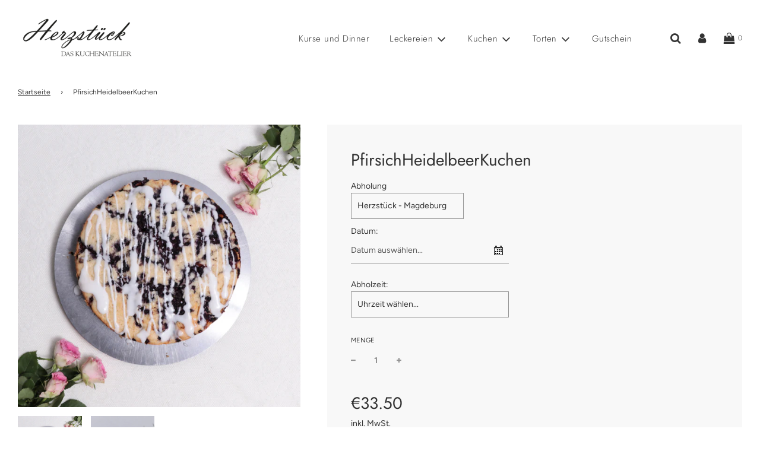

--- FILE ---
content_type: text/css
request_url: https://kuchen-atelier.de/cdn/shop/t/13/assets/custom.css?v=133648349859752242351641406456
body_size: -478
content:
/* Place any CSS overrides in this file. */

.booking-form input, .bta-opening-hours {
  display: block;
  width: 43%;
  margin-bottom: 4%;
}

@media only screen and (max-width: 500px) {
  .booking-form input, .bta-opening-hours {width: 85%;}
}

.booking-form input.datepicker {
  background-image: url(//cdn.shopify.com/s/files/1/0031/0882/t/34/assets/calendar.png);
  background-repeat: no-repeat;
  background-position: right 10px center;
}


--- FILE ---
content_type: text/javascript; charset=utf-8
request_url: https://bakealicious.bookthatapp.com/availability?callback=jQuery360031837526905726654_1768585383962&format=json&start=2026-03-01&end=2026-05-01&products=1388386615345&handle=pfirsichheidelbeerkuchen&_=1768585383963
body_size: -1268
content:
/**/jQuery360031837526905726654_1768585383962({"products":[{"id":1388386615345,"handle":"pfirsichheidelbeerkuchen","title":"PfirsichHeidelbeerKuchen","capacity":500,"capacity_type":0,"profile":"product","variant_capacities":[],"capacity_options":{"option1":"Title","option2":null,"option3":null},"option_capacities":[],"variants":[{"id":12458284023857,"duration":60,"startTime":[9,0,0],"finishTime":[17,0,0],"partySize":1,"option1":"Default Title","option2":null,"option3":null,"schedule":[],"allDay":0,"capacity":500,"inventory":[]}],"scheduled":false,"schedule":[],"bookings":[],"lead":0,"lag":0,"min_duration":0,"resources":[],"locations":[{"id":5098,"name":"Herzstück - Magdeburg","timezone":"Europe/Berlin"}],"first_occurrence":null,"has_seasonal_rates":false,"has_resources":false,"seasonal_rates":[],"resource_capacity_json":null,"opening_hours":{"seasons":[{"id":7284,"name":"normal","start":"2020-01-01","finish":"2020-12-31","product_external_ids":[],"days":[{"day":0,"hours":[{"from":{"hour":10,"minute":0},"to":{"hour":18,"minute":0}}]},{"day":1,"hours":[{"from":{"hour":10,"minute":0},"to":{"hour":18,"minute":0}}]},{"day":2,"hours":[{"from":{"hour":10,"minute":0},"to":{"hour":18,"minute":0}}]},{"day":3,"hours":[{"from":{"hour":10,"minute":0},"to":{"hour":18,"minute":0}}]},{"day":4,"hours":[{"from":{"hour":10,"minute":0},"to":{"hour":18,"minute":0}}]},{"day":5,"hours":[{"from":{"hour":10,"minute":0},"to":{"hour":18,"minute":0}}]},{"day":6,"hours":[{"from":{"hour":10,"minute":0},"to":{"hour":18,"minute":0}}]}]}],"enforced":true},"resources_hours":[],"tag_list":["Heidelbeere","kekse","kuchen","Pfirsich","speisekarte","Springform","vegan","Wochenangebot","kw0923"]}],"blackouts":[],"allocation":[],"current_time":"2026-01-16T17:43:06Z"})

--- FILE ---
content_type: text/javascript; charset=utf-8
request_url: https://bakealicious.bookthatapp.com/availability?callback=jQuery360031837526905726654_1768585383960&format=json&start=2026-02-01&end=2026-04-01&products=1388386615345&handle=pfirsichheidelbeerkuchen&_=1768585383961
body_size: 28
content:
/**/jQuery360031837526905726654_1768585383960({"products":[{"id":1388386615345,"handle":"pfirsichheidelbeerkuchen","title":"PfirsichHeidelbeerKuchen","capacity":500,"capacity_type":0,"profile":"product","variant_capacities":[],"capacity_options":{"option1":"Title","option2":null,"option3":null},"option_capacities":[],"variants":[{"id":12458284023857,"duration":60,"startTime":[9,0,0],"finishTime":[17,0,0],"partySize":1,"option1":"Default Title","option2":null,"option3":null,"schedule":[],"allDay":0,"capacity":500,"inventory":[]}],"scheduled":false,"schedule":[],"bookings":[],"lead":0,"lag":0,"min_duration":0,"resources":[],"locations":[{"id":5098,"name":"Herzstück - Magdeburg","timezone":"Europe/Berlin"}],"first_occurrence":null,"has_seasonal_rates":false,"has_resources":false,"seasonal_rates":[],"resource_capacity_json":null,"opening_hours":{"seasons":[{"id":7284,"name":"normal","start":"2020-01-01","finish":"2020-12-31","product_external_ids":[],"days":[{"day":0,"hours":[{"from":{"hour":10,"minute":0},"to":{"hour":18,"minute":0}}]},{"day":1,"hours":[{"from":{"hour":10,"minute":0},"to":{"hour":18,"minute":0}}]},{"day":2,"hours":[{"from":{"hour":10,"minute":0},"to":{"hour":18,"minute":0}}]},{"day":3,"hours":[{"from":{"hour":10,"minute":0},"to":{"hour":18,"minute":0}}]},{"day":4,"hours":[{"from":{"hour":10,"minute":0},"to":{"hour":18,"minute":0}}]},{"day":5,"hours":[{"from":{"hour":10,"minute":0},"to":{"hour":18,"minute":0}}]},{"day":6,"hours":[{"from":{"hour":10,"minute":0},"to":{"hour":18,"minute":0}}]}]}],"enforced":true},"resources_hours":[],"tag_list":["Heidelbeere","kekse","kuchen","Pfirsich","speisekarte","Springform","vegan","Wochenangebot","kw0923"]}],"blackouts":[{"id":"blackout-15316853","url":"/admin/blackouts/15316853/edit","event_type":"blackout","status":3,"start":[2026,2,2,0,0,0],"end":[2026,2,3,23,0,0],"all_day":false,"backgroundColor":"#c74c1cff","textColor":"#ffffff","resourceId":"P:L","resourceIds":["P:L"],"scope":0,"title":"Herzstück - Magdeburg","image":null,"products":[],"locations":[{"locationId":5098,"name":"Herzstück - Magdeburg"}],"resources":[]}],"allocation":[],"current_time":"2026-01-16T17:43:06Z"})

--- FILE ---
content_type: text/javascript; charset=utf-8
request_url: https://bakealicious.bookthatapp.com/availability?callback=jQuery360031837526905726654_1768585383958&format=json&start=2026-01-01&end=2026-03-01&products=1388386615345&handle=pfirsichheidelbeerkuchen&_=1768585383959
body_size: -1003
content:
/**/jQuery360031837526905726654_1768585383958({"products":[{"id":1388386615345,"handle":"pfirsichheidelbeerkuchen","title":"PfirsichHeidelbeerKuchen","capacity":500,"capacity_type":0,"profile":"product","variant_capacities":[],"capacity_options":{"option1":"Title","option2":null,"option3":null},"option_capacities":[],"variants":[{"id":12458284023857,"duration":60,"startTime":[9,0,0],"finishTime":[17,0,0],"partySize":1,"option1":"Default Title","option2":null,"option3":null,"schedule":[],"allDay":0,"capacity":500,"inventory":[]}],"scheduled":false,"schedule":[],"bookings":[],"lead":0,"lag":0,"min_duration":0,"resources":[],"locations":[{"id":5098,"name":"Herzstück - Magdeburg","timezone":"Europe/Berlin"}],"first_occurrence":null,"has_seasonal_rates":false,"has_resources":false,"seasonal_rates":[],"resource_capacity_json":null,"opening_hours":{"seasons":[{"id":7284,"name":"normal","start":"2020-01-01","finish":"2020-12-31","product_external_ids":[],"days":[{"day":0,"hours":[{"from":{"hour":10,"minute":0},"to":{"hour":18,"minute":0}}]},{"day":1,"hours":[{"from":{"hour":10,"minute":0},"to":{"hour":18,"minute":0}}]},{"day":2,"hours":[{"from":{"hour":10,"minute":0},"to":{"hour":18,"minute":0}}]},{"day":3,"hours":[{"from":{"hour":10,"minute":0},"to":{"hour":18,"minute":0}}]},{"day":4,"hours":[{"from":{"hour":10,"minute":0},"to":{"hour":18,"minute":0}}]},{"day":5,"hours":[{"from":{"hour":10,"minute":0},"to":{"hour":18,"minute":0}}]},{"day":6,"hours":[{"from":{"hour":10,"minute":0},"to":{"hour":18,"minute":0}}]}]}],"enforced":true},"resources_hours":[],"tag_list":["Heidelbeere","kekse","kuchen","Pfirsich","speisekarte","Springform","vegan","Wochenangebot","kw0923"]}],"blackouts":[{"id":"blackout-12877656","url":"/admin/blackouts/12877656/edit","event_type":"blackout","status":3,"start":[2025,12,31,9,0,0],"end":[2026,1,2,18,0,0],"all_day":false,"backgroundColor":"#fa231bff","textColor":"#ffffff","resourceId":"P:L","resourceIds":["P:L"],"scope":0,"title":"Herzstück - Magdeburg","image":null,"products":[],"locations":[{"locationId":5098,"name":"Herzstück - Magdeburg"}],"resources":[]},{"id":"blackout-15287395","url":"/admin/blackouts/15287395/edit","event_type":"blackout","status":3,"start":[2026,1,12,9,0,0],"end":[2026,1,12,18,0,0],"all_day":false,"backgroundColor":"#ed1c2eff","textColor":"#ffffff","resourceId":"P:L","resourceIds":["P:L"],"scope":0,"title":"Herzstück - Magdeburg","image":null,"products":[],"locations":[{"locationId":5098,"name":"Herzstück - Magdeburg"}],"resources":[]},{"id":"blackout-15316851","url":"/admin/blackouts/15316851/edit","event_type":"blackout","status":3,"start":[2026,1,19,0,0,0],"end":[2026,1,20,23,0,0],"all_day":false,"backgroundColor":"#c7331cff","textColor":"#ffffff","resourceId":"P:L","resourceIds":["P:L"],"scope":0,"title":"Herzstück - Magdeburg","image":null,"products":[],"locations":[{"locationId":5098,"name":"Herzstück - Magdeburg"}],"resources":[]},{"id":"blackout-15316853","url":"/admin/blackouts/15316853/edit","event_type":"blackout","status":3,"start":[2026,2,2,0,0,0],"end":[2026,2,3,23,0,0],"all_day":false,"backgroundColor":"#c74c1cff","textColor":"#ffffff","resourceId":"P:L","resourceIds":["P:L"],"scope":0,"title":"Herzstück - Magdeburg","image":null,"products":[],"locations":[{"locationId":5098,"name":"Herzstück - Magdeburg"}],"resources":[]}],"allocation":[],"current_time":"2026-01-16T17:43:06Z"})

--- FILE ---
content_type: text/javascript; charset=utf-8
request_url: https://bakealicious.bookthatapp.com/availability?callback=jQuery360031837526905726654_1768585383956&format=json&start=2025-12-01&end=2026-02-01&products=1388386615345&handle=pfirsichheidelbeerkuchen&_=1768585383957
body_size: 226
content:
/**/jQuery360031837526905726654_1768585383956({"products":[{"id":1388386615345,"handle":"pfirsichheidelbeerkuchen","title":"PfirsichHeidelbeerKuchen","capacity":500,"capacity_type":0,"profile":"product","variant_capacities":[],"capacity_options":{"option1":"Title","option2":null,"option3":null},"option_capacities":[],"variants":[{"id":12458284023857,"duration":60,"startTime":[9,0,0],"finishTime":[17,0,0],"partySize":1,"option1":"Default Title","option2":null,"option3":null,"schedule":[],"allDay":0,"capacity":500,"inventory":[]}],"scheduled":false,"schedule":[],"bookings":[],"lead":0,"lag":0,"min_duration":0,"resources":[],"locations":[{"id":5098,"name":"Herzstück - Magdeburg","timezone":"Europe/Berlin"}],"first_occurrence":null,"has_seasonal_rates":false,"has_resources":false,"seasonal_rates":[],"resource_capacity_json":null,"opening_hours":{"seasons":[{"id":7284,"name":"normal","start":"2020-01-01","finish":"2020-12-31","product_external_ids":[],"days":[{"day":0,"hours":[{"from":{"hour":10,"minute":0},"to":{"hour":18,"minute":0}}]},{"day":1,"hours":[{"from":{"hour":10,"minute":0},"to":{"hour":18,"minute":0}}]},{"day":2,"hours":[{"from":{"hour":10,"minute":0},"to":{"hour":18,"minute":0}}]},{"day":3,"hours":[{"from":{"hour":10,"minute":0},"to":{"hour":18,"minute":0}}]},{"day":4,"hours":[{"from":{"hour":10,"minute":0},"to":{"hour":18,"minute":0}}]},{"day":5,"hours":[{"from":{"hour":10,"minute":0},"to":{"hour":18,"minute":0}}]},{"day":6,"hours":[{"from":{"hour":10,"minute":0},"to":{"hour":18,"minute":0}}]}]}],"enforced":true},"resources_hours":[],"tag_list":["Heidelbeere","kekse","kuchen","Pfirsich","speisekarte","Springform","vegan","Wochenangebot","kw0923"]}],"blackouts":[{"id":"blackout-14964964","url":"/admin/blackouts/14964964/edit","event_type":"blackout","status":3,"start":[2025,12,2,0,0,0],"end":[2025,12,5,23,0,0],"all_day":false,"backgroundColor":"#c71c1cff","textColor":"#ffffff","resourceId":"P:L","resourceIds":["P:L"],"scope":0,"title":"Herzstück - Magdeburg","image":null,"products":[],"locations":[{"locationId":5098,"name":"Herzstück - Magdeburg"}],"resources":[]},{"id":"blackout-14589511","url":"/admin/blackouts/14589511/edit","event_type":"blackout","status":3,"start":[2025,12,8,0,0,0],"end":[2025,12,9,23,0,0],"all_day":false,"backgroundColor":"#c71c1cff","textColor":"#ffffff","resourceId":"P:L","resourceIds":["P:L"],"scope":0,"title":"Herzstück - Magdeburg","image":null,"products":[],"locations":[{"locationId":5098,"name":"Herzstück - Magdeburg"}],"resources":[]},{"id":"blackout-14963284","url":"/admin/blackouts/14963284/edit","event_type":"blackout","status":3,"start":[2025,12,10,9,0,0],"end":[2025,12,14,18,0,0],"all_day":false,"backgroundColor":"#cc0624ff","textColor":"#ffffff","resourceId":"P:L","resourceIds":["P:L"],"scope":0,"title":"Herzstück - Magdeburg","image":null,"products":[],"locations":[{"locationId":5098,"name":"Herzstück - Magdeburg"}],"resources":[]},{"id":"blackout-15112911","url":"/admin/blackouts/15112911/edit","event_type":"blackout","status":3,"start":[2025,12,18,9,0,0],"end":[2025,12,23,18,0,0],"all_day":false,"backgroundColor":"#eb153cff","textColor":"#ffffff","resourceId":"P:L","resourceIds":["P:L"],"scope":0,"title":"Herzstück - Magdeburg","image":null,"products":[],"locations":[{"locationId":5098,"name":"Herzstück - Magdeburg"}],"resources":[]},{"id":"blackout-14589512","url":"/admin/blackouts/14589512/edit","event_type":"blackout","status":3,"start":[2025,12,22,0,0,0],"end":[2025,12,22,23,0,0],"all_day":false,"backgroundColor":"#c7271cff","textColor":"#ffffff","resourceId":"P:L","resourceIds":["P:L"],"scope":0,"title":"Herzstück - Magdeburg","image":null,"products":[],"locations":[{"locationId":5098,"name":"Herzstück - Magdeburg"}],"resources":[]},{"id":"blackout-12877654","url":"/admin/blackouts/12877654/edit","event_type":"blackout","status":3,"start":[2025,12,24,9,0,0],"end":[2025,12,27,15,0,0],"all_day":false,"backgroundColor":"#f02711ff","textColor":"#ffffff","resourceId":"P:L","resourceIds":["P:L"],"scope":0,"title":"Herzstück - Magdeburg","image":null,"products":[],"locations":[{"locationId":5098,"name":"Herzstück - Magdeburg"}],"resources":[]},{"id":"blackout-12877656","url":"/admin/blackouts/12877656/edit","event_type":"blackout","status":3,"start":[2025,12,31,9,0,0],"end":[2026,1,2,18,0,0],"all_day":false,"backgroundColor":"#fa231bff","textColor":"#ffffff","resourceId":"P:L","resourceIds":["P:L"],"scope":0,"title":"Herzstück - Magdeburg","image":null,"products":[],"locations":[{"locationId":5098,"name":"Herzstück - Magdeburg"}],"resources":[]},{"id":"blackout-15287395","url":"/admin/blackouts/15287395/edit","event_type":"blackout","status":3,"start":[2026,1,12,9,0,0],"end":[2026,1,12,18,0,0],"all_day":false,"backgroundColor":"#ed1c2eff","textColor":"#ffffff","resourceId":"P:L","resourceIds":["P:L"],"scope":0,"title":"Herzstück - Magdeburg","image":null,"products":[],"locations":[{"locationId":5098,"name":"Herzstück - Magdeburg"}],"resources":[]},{"id":"blackout-15316851","url":"/admin/blackouts/15316851/edit","event_type":"blackout","status":3,"start":[2026,1,19,0,0,0],"end":[2026,1,20,23,0,0],"all_day":false,"backgroundColor":"#c7331cff","textColor":"#ffffff","resourceId":"P:L","resourceIds":["P:L"],"scope":0,"title":"Herzstück - Magdeburg","image":null,"products":[],"locations":[{"locationId":5098,"name":"Herzstück - Magdeburg"}],"resources":[]}],"allocation":[],"current_time":"2026-01-16T17:43:06Z"})